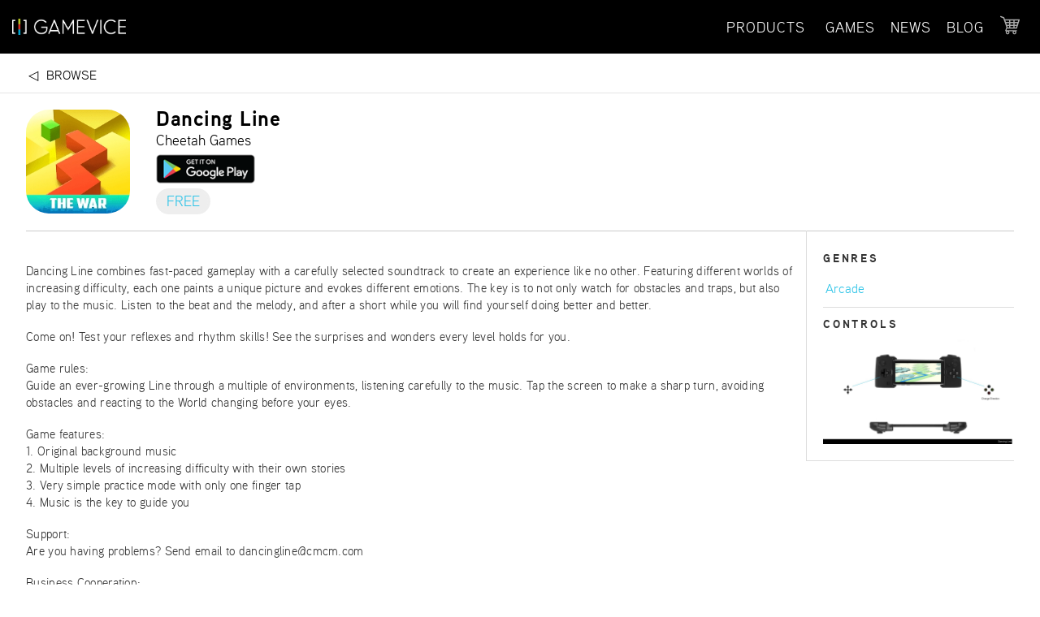

--- FILE ---
content_type: text/html; charset=utf-8
request_url: http://apps.gamevice.com/game/google/com.cmplay.dancingline/
body_size: 15869
content:
<!DOCTYPE html>
<html>
<head>
    <meta charset="utf-8" />
    <meta name="viewport" content="width=device-width" />
    <meta name="apple-itunes-app" content="app-id=988584664">
    <link href="/favicon.png" rel=icon type="image/png">
    <title>GAMEVICE Live</title>
    <script>
    (function (i, s, o, g, r, a, m) {
    i['GoogleAnalyticsObject'] = r; i[r] = i[r] || function () {
        (i[r].q = i[r].q || []).push(arguments)
    }, i[r].l = 1 * new Date(); a = s.createElement(o),
        m = s.getElementsByTagName(o)[0]; a.async = 1; a.src = g; m.parentNode.insertBefore(a, m)
    })(window, document, 'script', 'https://www.google-analytics.com/analytics.js', 'ga');

    ga('create', 'UA-33940492-8', 'auto');
    ga('send', 'pageview');

</script>

    <link href="/bundles/css?v=bcP_Lj2swXFOTM4zzKaZRweMKpn87Hq_mXmzEOSgTvE1" rel="stylesheet"/>

    <script src="/bundles/modernizr?v=wBEWDufH_8Md-Pbioxomt90vm6tJN2Pyy9u9zHtWsPo1"></script>


    
    <script type = 'text/javascript' >
        var appInsights=window.appInsights||function(config)
        {
            function r(config){ t[config] = function(){ var i = arguments; t.queue.push(function(){ t[config].apply(t, i)})} }
            var t = { config:config},u=document,e=window,o='script',s=u.createElement(o),i,f;for(s.src=config.url||'//az416426.vo.msecnd.net/scripts/a/ai.0.js',u.getElementsByTagName(o)[0].parentNode.appendChild(s),t.cookie=u.cookie,t.queue=[],i=['Event','Exception','Metric','PageView','Trace','Ajax'];i.length;)r('track'+i.pop());return r('setAuthenticatedUserContext'),r('clearAuthenticatedUserContext'),config.disableExceptionTracking||(i='onerror',r('_'+i),f=e[i],e[i]=function(config, r, u, e, o) { var s = f && f(config, r, u, e, o); return s !== !0 && t['_' + i](config, r, u, e, o),s}),t
        }({
            instrumentationKey:'f8b7b584-9487-42bd-b18d-8567e79436ac'
        });
        
        window.appInsights=appInsights;
        appInsights.trackPageView();
    </script>
<script type="text/javascript">var appInsights=window.appInsights||function(config){function t(config){i[config]=function(){var t=arguments;i.queue.push(function(){i[config].apply(i,t)})}}var i={config:config},u=document,e=window,o="script",s="AuthenticatedUserContext",h="start",c="stop",l="Track",a=l+"Event",v=l+"Page",r,f;setTimeout(function(){var t=u.createElement(o);t.src=config.url||"https://az416426.vo.msecnd.net/scripts/a/ai.0.js";u.getElementsByTagName(o)[0].parentNode.appendChild(t)});try{i.cookie=u.cookie}catch(y){}for(i.queue=[],r=["Event","Exception","Metric","PageView","Trace","Dependency"];r.length;)t("track"+r.pop());return t("set"+s),t("clear"+s),t(h+a),t(c+a),t(h+v),t(c+v),t("flush"),config.disableExceptionTracking||(r="onerror",t("_"+r),f=e[r],e[r]=function(config,t,u,e,o){var s=f&&f(config,t,u,e,o);return s!==!0&&i["_"+r](config,t,u,e,o),s}),i}({instrumentationKey:"f8b7b584-9487-42bd-b18d-8567e79436ac",sdkExtension:"a"});window.appInsights=appInsights;appInsights.queue&&appInsights.queue.length===0&&appInsights.trackPageView();</script></head>
<body>
    <header class="pageHeader">
	<div class="pageHeader-icon-wrap" id="pageHeaderLinksToggle-wrap">
		<div class="pageHeader-icon-content" id="pageHeaderLinksToggle-content" onclick="toggleDropdown('pageHeaderLinks')">
			<img id="pageHeader-icon-hamburger" src="/Content/img/hamburgermenu.svg" />
		</div>
	</div>
	<div id="closeboxContainer">
		<div id="universalCloseBox" onclick="closePopups()"></div>
	</div>
	<div class="logo">
		<a class="logo-wrap" href="https://gamevice.com">
			<img class="logo-content" src="/Content/img/gamevice-web-logo.png" />
		</a>
	</div>
	
	<nav id="pageHeaderLinksContainer" class="links">
		<ul id="pageHeaderLinks" class="links-container">
			<li class="links-wrap dropdown">
				<div class="links-content links-group" id="combinedControllers" onclick="toggleDropdown('productsMenu')">PRODUCTS</div>
				<ul class="dropdown-content" id="productsMenu">
					<li class="links-wrap">
						<a class="links-content" href="https://gamevice.com/collections/mobile-console-gaming">iOS</a>
					</li>
					<li class="links-wrap">
						<a class="links-content" href="https://gamevice.com/collections/mobile-console-gaming-android">ANDROID</a>
					</li>
                    <li class="links-wrap">
                        <a class="links-content" href="https://gamevice.com/collections/accessories">ACCESSORIES</a>
                    </li>
				</ul>
			</li>
			<li class="links-wrap dropdown">

				<div class="links-content links-group active" id="combinedGames" onclick="toggleDropdown('gamesMenu')">GAMES</div>
				<ul class="dropdown-content" id="gamesMenu">
					<li class="links-wrap">
						<a id="menuGamesApple" class="links-content " href="/">APPLE APP STORE</a>
					</li>
					<li class="links-wrap">
						<a id="menuGamesGoogle" class="links-content active" href="/google">GOOGLE PLAY STORE</a>
					</li>
				</ul>
			</li>

			<li class="links-wrap">
				<a class="links-content" href="https://gamevice.com/pages/events-and-news">NEWS</a>
			</li>
            <li class="links-wrap">
                <a class="links-content" href="http://blog.gamevice.com">BLOG</a>
            </li>
            
		</ul>
	</nav>
	<div class="pageHeader-icon-wrap">
		<a class="pageHeader-icon-content" href="https://gamevice.com/cart"><img id="pageHeader-icon-cart"src="/Content/img/shoppingcart-gray.svg" /></a>
	</div>
	
</header>

<script>
	function toggleDropdown(target) {
                        document.getElementById('universalCloseBox').classList.add('active');
                        document.getElementById(target).classList.add('active');
                    }
                    function closePopups() {
                        document.getElementById('productsMenu').classList.remove('active');
                        document.getElementById('gamesMenu').classList.remove('active');
                        document.getElementById('pageHeaderLinks').classList.remove('active');
                        document.getElementById('universalCloseBox').classList.remove('active');
                    }
</script>

    
    
    


<script>ga('send', 'event', 'Details', 'Dancing Line');</script>
	<ul class="toolbar">
		<li class="toolbarWrap">
			<a class="toolbarContent uiBack" onclick="window.history.back();">Browse</a>
		</li>
		<li class="toolbarWrap" id="toolbarAppStore">
			<a class="toolbarContent" style="padding-top: 0; padding-bottom: 0;" target="store" href="https://play.google.com/store/apps/details?id=com.cmplay.dancingline" onclick="ga('send', 'event', 'Store', title);">
				<img class="appStoreImage" src="/Content/img/googleplay135px.png" />
			</a>
		</li>
	</ul>

<main>
	<article class="gamepage">
		
			<header class="gamepageHeader">
				<a class="gamepageHeaderLink" target="store" href="https://play.google.com/store/apps/details?id=com.cmplay.dancingline" onclick="ga('send', 'event', 'Store', title);">
					<div class="gamepageHeaderIconWrap">
						<img class="gamepageHeaderIconContent" src="http://live.gamevice.com/icons180/com.cmplay.dancingline.jpg" />
					</div>
					<div class="gamepageHeaderInfo">
						<h1 class="gamepageHeaderTitle">Dancing Line</h1>
						<div class="gamepageHeaderDeveloper">Cheetah Games</div>
						<div class="gamepageHeaderAppBanner"><img class="appStoreImage" src="/Content/img/googleplay135px.png" /></div>
						<span class="gamepageHeaderPrice">Free</span>
					</div>
				</a>

			</header>
			<section class="gamepageMetadata">
				<div class="gamepageMetadata-section">
					<h2>Genres</h2>
					<ul class="gamepageMetadata-genre-container">
							<li class="gamepageMetadata-genre-wrap">
								<a href="/games/google/?genre=Arcade" class="gamepageMetadata-genre-content">Arcade</a>
							</li>
					</ul>
				</div>
				<div id="gamepageMetadata-controls" class="gamepageMetadata-section">
					<h2>Controls</h2>
					<a class="gamepageMetadata-controls-wrap" onclick="window.location.replace('/game/controls/google/com.cmplay.dancingline/');">
						<img src="http://live.gamevice.com/controlMaps/com.cmplay.dancingline-AndroidPhone.jpg" class="gamepageMetadata-controls-content" />
					</a>
				</div>
			</section>

		<section class="gamepageDescription">
			
					<p>
						Dancing Line combines fast-paced gameplay with a carefully selected soundtrack to create an experience like no other. Featuring different worlds of increasing difficulty, each one paints a unique picture and evokes different emotions. The key is to not only watch for obstacles and traps, but also play to the music. Listen to the beat and the melody, and after a short while you will find yourself doing better and better. </p><p>Come on! Test your reflexes and rhythm skills! See the surprises and wonders every level holds for you.</p><p>Game rules:<br />Guide an ever-growing Line through a multiple of environments, listening carefully to the music. Tap the screen to make a sharp turn, avoiding obstacles and reacting to the World changing before your eyes.</p><p>Game features:<br />1. Original background music<br />2. Multiple levels of increasing difficulty with their own stories<br />3. Very simple practice mode with only one finger tap<br />4. Music is the key to guide you</p><p>Support:<br />Are you having problems? Send email to dancingline@cmcm.com</p><p>Business Cooperation:<br />Cheetah Mobile is now sincerely inviting all the amazing mobile game developers globally to achieve mutual success! we are looking forward to the great games! Contact us on: cheetahgames@cmcm.com</p><p>Privacy Policy: http://www.cmcm.com/protocol/site/privacy.html<br />Terms of Service: http://www.cmcm.com/protocol/site/tos.html<br />Ad Choice: http://www.cmcm.com/protocol/site/ad-choice.html;
					</p>

					

		</section>
	</article>
</main>


    
    <footer class="pageFooter">
	<section class="pageFooter-links">
		<div class="pageFooter-links-section">
			<h2 class="footer-heading-wrap">
				<span class="footer-heading-content">SUPPORT</span>
			</h2>
			<ul class="footer-link-container">
				<li class="footer-link-wrap">
					<a class="footer-link-content" href="https://gamevice.com/pages/faq">FAQ</a>
				</li>
				<li class="footer-link-wrap">
					<a class="footer-link-content" href="https://gamevice.com/pages/manuals">Manuals</a>
				</li>
				<li class="footer-link-wrap">
					<a class="footer-link-content" href="https://gamevice.com/pages/warranty-info">Warranty Info</a>
				</li>
				<li class="footer-link-wrap">
					<a class="footer-link-content" href="https://gamevice.com/pages/customer-service">Customer Service Request</a>
				</li>
				<li class="footer-link-wrap">
					<a class="footer-link-content" href="https://gamevice.com/pages/return-policy">Return Policy</a>
				</li>
			</ul>
		</div>
		<div class="pageFooter-links-section">
			<h2 class="footer-heading-wrap">
				<span class="footer-heading-content">ABOUT</span>
			</h2>
			<ul class="footer-link-container">
				<li class="footer-link-wrap">
					<a class="footer-link-content" href="https://gamevice.com/pages/contact-us">Contact Us</a>
				</li>
				<li class="footer-link-wrap">
					<a class="footer-link-content" href="https://gamevice.com/pages/privacy-policy">Privacy Policy</a>
				</li>
				<li class="footer-link-wrap">
					<a class="footer-link-content" href="https://gamevice.com/pages/terms-of-use">Terms of Use</a>
				</li>
			</ul>
		</div>
		<div class="pageFooter-links-section">
			<h2 class="footer-heading-wrap">
				<a class="footer-heading-content" href="https://gamevice.com/collections/mobile-console-gaming">iOS</a>
			</h2>
			<ul class="footer-link-container">
				<li class="footer-link-wrap">
					<a class="footer-link-content" href="https://gamevice.com/products/gamevice-for-iphone">iPhone</a>
				</li>
				<li class="footer-link-wrap">
					<a class="footer-link-content" href="https://gamevice.com/products/gamevice-for-ipad-mini">iPad mini</a>
				</li>
				<li class="footer-link-wrap">
					<a class="footer-link-content" href="https://gamevice.com/products/gamevice-for-ipad-air-pro-9-7-inch">9.7-inch iPad</a>
				</li>
				<li class="footer-link-wrap">
					<a class="footer-link-content" href="https://gamevice.com/products/10-5-inch-ipad-pro">10.5-inch iPad Pro</a>
				</li>
				<li class="footer-link-wrap">
					<a class="footer-link-content" href="https://gamevice.com/products/gamevice-for-ipad-pro-12-9-inch">12.9-inch iPad Pro</a>
				</li>
			</ul>
		</div>
		<div class="pageFooter-links-section">
			<h2 class="footer-heading-wrap">
				<a class="footer-heading-content" href="https://gamevice.com/collections/mobile-console-gaming-android">ANDROID</a>
			</h2>
			<ul class="footer-link-container">
				<li class="footer-link-wrap">
					<a class="footer-link-content" href="https://gamevice.com/products/samsung-galaxy-s7-1">Samsung Galaxy S7 / S7 edge</a>
				</li>
				<li class="footer-link-wrap">
					<a class="footer-link-content" href="https://gamevice.com/products/samsung-galaxy-s8">Samsung Galaxy S8 / S8+ / Note8</a>
				</li>
			</ul>
		</div>
        <div class="pageFooter-links-section">
            <h2 class="footer-heading-wrap">
                NEWS
            </h2>
            <ul class="footer-link-container">
                <li class="footer-link-wrap">
                    <a class="footer-link-content" href="http://blog.gamevice.com">Blog</a>
                </li>
                <li class="footer-link-wrap">
                    <a class="footer-link-content" href="https://gamevice.com/pages/events-and-news">News and Events</a>
                </li>
            </ul>
        </div>
	</section>
	<div class="pageFooter-social-section">
		<h2 class="footer-heading-wrap">
			<span class="footer-heading-content">Social</span>
		</h2>
		<ul class="footer-social-container">
			<li class="footer-social-wrap">
				<a class="footer-social-content" target="social" href="https://www.facebook.com/gamevice/" onclick="ga('send', 'event', 'Social', 'Facebook');">
					<img class="footer-social-content-icon" src="/Content/img/svgIcon-facebook2.svg" />
					<span class="footer-social-content-text">Facebook</span>
				</a>
			</li>
			<li class="footer-social-wrap">
				<a class="footer-social-content" target="social" href="https://twitter.com/Gamevice" onclick="ga('send', 'event', 'Social', 'Twitter');">
					<img class="footer-social-content-icon" src="/Content/img/svgIcon-twitter.svg" />
					<span class="footer-social-content-text">Twitter</span>
				</a>
			</li>
			<li class="footer-social-wrap">
				<a class="footer-social-content" target="social" href="https://www.instagram.com/gamevice/" onclick="ga('send', 'event', 'Social', 'Instagram');">
					<img class="footer-social-content-icon" src="/Content/img/svgIcon-instagram.svg" />
					<span class="footer-social-content-text">Instagram</span>
				</a>
			</li>
		</ul>
	</div>
	<section class="pageFooter-copywrite">
			Gamevice © 2026<br />
			Apple, iPad, and iPhone, are trademarks of Apple, Inc. registered in the U.S. and other countries.<br />
			Samsung and Galaxy, are trademarks of the Samsung Group, Samsung Electronics and its listed subsidiaries.<br />
			Google Play and the Google Play logo are trademarks of Google Inc.<br />
			Android is a trademark of Google Inc.<br />
	</section>
</footer>
    
    <script src="/bundles/jquery?v=JXwo4USFIydkjcj6Hy6tSCTcfmth1py1WODCjYt4zek1"></script>

    <script src="/bundles/bootstrap?v=2Fz3B0iizV2NnnamQFrx-NbYJNTFeBJ2GM05SilbtQU1"></script>

    
</body>
</html>


--- FILE ---
content_type: image/svg+xml
request_url: http://apps.gamevice.com/Content/img/svgIcon-twitter.svg
body_size: 1262
content:
<?xml version="1.0" encoding="UTF-8" standalone="no"?>
<svg xmlns:rdf="http://www.w3.org/1999/02/22-rdf-syntax-ns#" xmlns="http://www.w3.org/2000/svg" viewBox="0 0 300.00006 244.18703" height="244.19" width="300" version="1.1" xmlns:cc="http://creativecommons.org/ns#" xmlns:dc="http://purl.org/dc/elements/1.1/">
 <g style="" transform="translate(-539.18 -568.86)">
  <path d="m633.9 812.04c112.46 0 173.96-93.168 173.96-173.96 0-2.6463-0.0539-5.2806-0.1726-7.903 11.938-8.6302 22.314-19.4 30.498-31.66-10.955 4.8694-22.744 8.1474-35.111 9.6255 12.623-7.5693 22.314-19.543 26.886-33.817-11.813 7.0031-24.895 12.093-38.824 14.841-11.157-11.884-27.041-19.317-44.629-19.317-33.764 0-61.144 27.381-61.144 61.132 0 4.7978 0.5364 9.4646 1.5854 13.941-50.815-2.5569-95.874-26.886-126.03-63.88-5.2508 9.0354-8.2785 19.531-8.2785 30.73 0 21.212 10.794 39.938 27.208 50.893-10.031-0.30992-19.454-3.0635-27.69-7.6468-0.009 0.25652-0.009 0.50661-0.009 0.78077 0 29.61 21.075 54.332 49.051 59.934-5.1376 1.4006-10.543 2.1516-16.122 2.1516-3.9336 0-7.766-0.38716-11.491-1.1026 7.7838 24.293 30.355 41.971 57.115 42.465-20.926 16.402-47.287 26.171-75.937 26.171-4.929 0-9.7983-0.28036-14.584-0.84634 27.059 17.344 59.189 27.464 93.722 27.464" fill="#000"/>
 </g>
</svg>


--- FILE ---
content_type: text/plain
request_url: https://www.google-analytics.com/j/collect?v=1&_v=j102&a=1599378331&t=pageview&_s=1&dl=http%3A%2F%2Fapps.gamevice.com%2Fgame%2Fgoogle%2Fcom.cmplay.dancingline%2F&ul=en-us%40posix&dt=GAMEVICE%20Live&sr=1280x720&vp=1280x720&_u=IEBAAEABAAAAACAAI~&jid=1475386640&gjid=1236581762&cid=441720458.1769627816&tid=UA-33940492-8&_gid=144662641.1769627816&_r=1&_slc=1&z=1011544508
body_size: -451
content:
2,cG-V2P9K30BGN